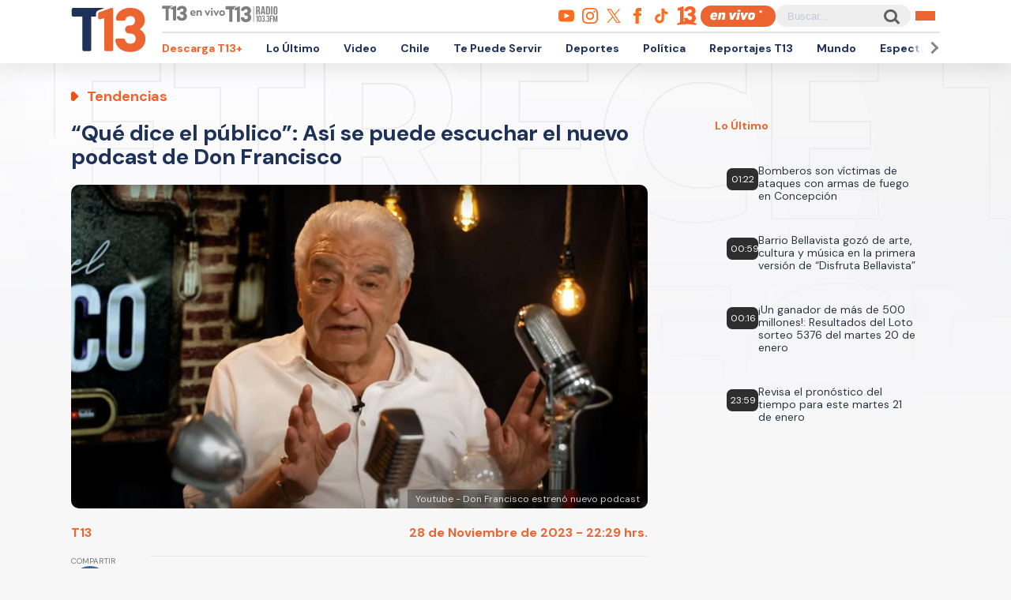

--- FILE ---
content_type: text/html; charset=UTF-8
request_url: https://rudo.video/live/t13?c3=T13&autostart=1&volume=0&tag=eyJwcmUiOiJodHRwczpcL1wvcHViYWRzLmcuZG91YmxlY2xpY2submV0XC9nYW1wYWRcL2Fkcz9pdT1cLzExMjM3MjIwN1wvRGVza3RvcFwvcHJlcm9sbF9kZXNrdG9wJmRlc2NyaXB0aW9uX3VybD1odHRwJTNBJTJGJTJGd3d3LnQxMy5jbCUyRmVuLXZpdm8mcGxjbXQ9MSZ2Y29ucD0yJnd0YT0xJmVudj12cCZpbXBsPXMmY29ycmVsYXRvcj0mdGZjZD0wJm5wYT0wJmdkZnBfcmVxPTEmb3V0cHV0PXZhc3Qmc3o9NTEyeDI4OCU3QzY0MHgzNjAlN0M2NDB4NDgwJTdDNjU2eDM2OCZjaXVfc3pzPTcyOHg5MCw5NzB4OTAsOTcweDI1MCwxOTAweDgyNSwxOTIweDc2OCw0MDB4NjAmdW52aWV3ZWRfcG9zaXRpb25fc3RhcnQ9MSZwbW5kPTAmcG14ZD0xMjAwMDAmcG1hZD0yJnBvZD0xJmN1c3RfcGFyYW1zPWNvbnRlbnRfdHlwZSUzRHZpZGVvJTI2cGxhdGZvcm0lM0RkZXNrdG9wJTI2c2l0aW8lM0R0MTMuY2wlMjZzZWNjaW9uJTNEZW4tdml2byIsInBvc3QiOiIwIiwibWlkIjp7InRhZyI6IjAiLCJ0aW1lIjpbXX0sIm92ZXIiOnsidGFnIjoiaHR0cHM6XC9cL3B1YmFkcy5nLmRvdWJsZWNsaWNrLm5ldFwvZ2FtcGFkXC9hZHM/aXU9XC8xMTIzNzIyMDdcL0Rlc2t0b3BcL292ZXJsYXkmZGVzY3JpcHRpb25fdXJsPWh0dHAlM0ElMkYlMkZ3d3cudDEzLmNsJTJGZW4tdml2byZwbGNtdD0xJnZjb25wPTImd3RhPTEmcGxjbXQ9MSZ2Y29ucD0yJnd0YT0xJmVudj12cCZpbXBsPXMmY29ycmVsYXRvcj0mdGZjZD0wJm5wYT0wJmdkZnBfcmVxPTEmb3V0cHV0PXZhc3QmdmFkX3R5cGU9bm9ubGluZWFyJnN6PTQwMHg2MCU3QzQ4MHg3MCZtaSZjdXN0X3BhcmFtcz1jb250ZW50X3R5cGUlM0R2aWRlbyUyNnBsYXRmb3JtJTNEZGVza3RvcCUyNnNpdGlvJTNEdDEzLmNsJTI2c2VjY2lvbiUzRGVuLXZpdm8iLCJ0aW1lIjpbNjBdfX0=
body_size: 5189
content:
<!DOCTYPE html>
<html>
<head>
<title>LIVE T13</title>
<meta charset="utf-8">
<meta name="viewport" content="width=device-width, user-scalable=no, initial-scale=1.0, maximum-scale=1.0, minimum-scale=1.0">
<meta http-equiv="X-UA-Compatible" content="IE=edge,chrome=1">
<meta property="og:title" content="T13">
<meta property="og:url" content="//rudo.video/live/t13">
<meta property="og:image" content="//cdn.rudo.video/assets/t13-prensa/global_f6d677163c1ae0f9689171f367d1b81817130114.jpg">
<meta property="og:type" content="video">
<link rel="shortcut icon" type="image/x-icon" href="//rudo.video/public/dpsPlayer/8.21.1.n/skins/new.dps/img/favicon.png">
<link rel="stylesheet" href="//fonts.googleapis.com/css?family=Roboto:400,400i,700,700i">
<link rel="stylesheet" href="//rudo.video/public/dpsPlayer/8.21.1.n/skins/new.dps/videojs.min.css?v=754710757">
<link rel="stylesheet" href="//rudo.video/public/dpsPlayer/8.21.1.n/skins/new.dps/ima.min.css?v=754710757">
<link rel="stylesheet" href="//rudo.video/public/dpsPlayer/8.21.1.n/skins/new.dps/style.css?v=754710757">
<script src="https://ajax.googleapis.com/ajax/libs/jquery/1.12.4/jquery.min.js"></script>
<script src="https://www.gstatic.com/cv/js/sender/v1/cast_sender.js?loadCastFramework=1"></script>
<script src="//imasdk.googleapis.com/js/sdkloader/ima3.js"></script>
<script src="//rudo.video/public/dpsPlayer/8.21.1.n/video.js?v=754710757" type="text/javascript"></script>
<script src="//rudo.video/public/dpsPlayer/8.21.1.n/plugins/videojs.ima.js?v=754710757" type="text/javascript"></script>
<script src="//rudo.video/public/dpsPlayer/8.21.1.n/plugins/videojs-contrib-ads.min.js?v=754710757" type="text/javascript"></script>
<script src="//rudo.video/public/dpsPlayer/8.21.1.n/plugins/nuevo.min.js?v=754710757" type="text/javascript"></script>
<script src="//rudo.video/public/dpsPlayer/8.21.1.n/plugins/videojs-chromecast.min.js?v=754710757"></script>
<style type="text/css">
:root{--logo-src: url("https://cdn.rudo.video/assets/t13-prensa/logo_player_a79738df607eca63c8c9d8dcf376910517130116.png");--logo-size: 30px;}</style>
<script>
      (function(i,s,o,g,r,a,m){i['GoogleAnalyticsObject']=r;i[r]=i[r]||function(){
      (i[r].q=i[r].q||[]).push(arguments)},i[r].l=1*new Date();a=s.createElement(o),
      m=s.getElementsByTagName(o)[0];a.async=1;a.src=g;m.parentNode.insertBefore(a,m)
      })(window,document,'script','//www.google-analytics.com/analytics.js','ga');
      //ga('create', 'UA-38929304-1', 'auto');
      //ga('send', 'pageview');
        </script>
    </head>
<body>
        <div class="rudo__wrapper rudo-wrapper rudo-wrapper--is-live rudo-wrapper--header-visible  " id="afterPlayer">
            <video id="rudo-video" class="video-js vjs-big-play-centered vjs-default-skin" poster="//cdn.rudo.video/assets/t13-prensa/global_f6d677163c1ae0f9689171f367d1b81817130114.jpg" ><source src="https://rudo.video/rudo.m3u8" type="application/x-mpegURL"></video>            <!--<div class="controls-banner is-hidden">-->
            <div class="controls-banner">
              <div class="controls-banner__container">
                <!--<a href="#" target="_blank">
                  <img src="https://via.placeholder.com/320x90/" alt="{title}" />
                </a>
                    <div id='div-gpt-ad-1648065987607-0' style='min-width: 320px; min-height: 50px;'>
                        <script>
                            googletag.cmd.push(function() { googletag.display('div-gpt-ad-1648065987607-0'); });
                        </script>
                    </div>-->
              </div>
            </div>

            <span class="tap-button">
                <i class="vjs-icon-volume-mute tap-button__icon" aria-hidden="true"></i>
                <span class="tap-button__label">ACTIVAR SONIDO</span>
            </span>

                          <span class="rudo__title rudo-title">
                  <span class="rudo-title__center">
                      <span class="rudo-title__label"></span>
                  </span>
                                </span>
            
            <div id="rudo-mark-box" class="rudo-mark-box rudo-mark-box--br" style="display: none;">
              <div class="rudo-mark-box__wrapper">
                <img src="https://placehold.co/100x100/" alt="{title}" class="rudo-mark-box__logo" />
              </div>
            </div>
        </div><!-- /.rudo-wrapper -->
        <script>
            var _dpssid="";
        </script>
                    <script src="https://redirector.rudo.video/mix/register/10b92cafdf3646cbc1e727f3dc76863621a327fd/t13/stream.js" type="text/javascript"></script>
                                <script>
            // GLOBAL VARS
            var durationVideo = 0;
            var Mobile=false
            var loopPlayer=false;
            var aboutTextDPS="RUDO LIVE P2P|OTT|VOD|CLIPPING|360|VR DIGITALPROSERVER.COM @ 2026";
            var aboutLinkDPS="https://www.digitalproserver.com";
            var aboutText= 'Teletrece - Noticias de Chile y el Mundo';
            var aboutLink= 'https://t13.cl';
            var mutedPlayer=false;
            var autoplayPlayer=false;
            var preloadPlayer='none';
            var streamType='live';
            var contentType='video';
            var videoAuthor='T13.cl';
            var titleVideo='LIVE T13';
            var slug='t13';
            var vkey='t13';
            var catName='t13-prensa';
            var $video       = $('#rudo-video');
            var $titleHeader = $('.rudo-title');
            var videoOnly = false;
            var scr = 0;
            var adsURL='https://rudo.video/ads/vmap/'+streamType+'/'+slug+'?url=https://www.t13.cl&tag=[base64]/[base64]';
                        var streamURL='https://redirector.rudo.video/hls-video/10b92cafdf3646cbc1e727f3dc76863621a327fd/t13/t13.smil/playlist.m3u8?auth-token=&platform=';
            var typeStreamURL='application/x-mpegurl';
            var streamAutoplay=1;
            var streamVolume=0;
            var dvr= 0;
            var liveUiDVR=false;
            var posterIMG='//cdn.rudo.video/assets/t13-prensa/global_f6d677163c1ae0f9689171f367d1b81817130114.jpg';
            var haveAds=1;
            var customBranding='1';
            var playout='1';
            var savedata='';
            var offlineFile='https://unlimited7-us.dps.live/vod/cl/dps/0/offline.mp4';
            var apiAds='0';
            var DAI=0;
            var DAITK=0;
            var dpsssai=0;
            var ASK='';
            var DV=0;
            var videoElement = '<video id="rudo-video" class="video-js vjs-big-play-centered vjs-default-skin" poster="//cdn.rudo.video/assets/t13-prensa/global_f6d677163c1ae0f9689171f367d1b81817130114.jpg" ><source src="https://rudo.video/rudo.m3u8" type="application/x-mpegURL"></video>';
            var CmC3 = 'T13';
            var urlRef = 'www.t13.cl';
            var subscription = '1';
            var st= '';
            var platform ='';
            var options = {
                id: 'rudo-video',
                disableVideoPlayPauseClick: true,
                adTagUrl: adsURL,
			vpaidMode: 'INSECURE',
			debug: true,
			adsRenderingSettings:{useStyledLinearAds:false},
			preventLateAdStart: true,
			disableCustomPlaybackForIOS10Plus: true,
                contentIsLive: true,
                prerollTimeout: 10000,
                showCountdown: true
            };
        </script>
                <script src="//rudo.video/public/dpsPlayer/8.21.1.n/live-jireh.js?v=754710757&ch=t13" type="text/javascript"></script>
                <script>
            var dpsRoolz="btlx";
            var is_postroll = false; 
var adsManager; 
var durationAds = 0;
player.on("seeked", function(e) {
    player.paused() || streamSense.notifyPlay({
        ns_st_ui: "seek"
    }, parseInt(1e3 * player.currentTime()))
});

player.on("play", function(e) {
    streamSense.notifyPlay(parseInt(1e3 * player.currentTime()));

    var unmute= new URLSearchParams(window.location.search).get('unmute');
    var new_volume  = new URLSearchParams(window.location.search).get('new_volume');

    if (unmute == 1){
        player.muted( false );
        player.play();
    }

    if (new_volume != null && new_volume >= 0 && new_volume <= 1){
        player.volume(new_volume);
    }


});

player.on("ended", function(e) {
    streamSense.notifyEnd(), reInitComscore();
    is_postroll = false;
});

player.on("pause", function(e) {
    streamSense.notifyPause(parseInt(1e3 * player.currentTime()))
});

player.on('readyforpostroll', function() {//este evento se dispara aunque no cargue la publicidad
    if(streamType=='vod'){//solo si es vod
        is_postroll = true;
    }
    
});

player.on("ads-ad-started", function(currentAds) {//se dispara este evento una vez se carga/inicia la publicidad en el player
    setTimeout(function() {
        if(player.paused()){
            var currentAds  = adsManager.getCurrentAd();
            durationAds     = parseInt(currentAds.getDuration())*1000;

            streamSense.notifyEnd();//end video
            if(streamType=='vod'){
                if(is_postroll){
                    streamSense.setLabel("ns_st_ct", "va13");//seteamos ct del ads
                }
                else if(player.currentTime()>2 && is_postroll==false ){//is midroll
                    streamSense.setLabel("ns_st_ct", "va12");//seteamos ct del ads
                }
                else{//is preroll
                    streamSense.setLabel("ns_st_ct", "va11");//seteamos ct del ads
                }
            }
            else{//live
                streamSense.setLabel("ns_st_ct", "va21");//seteamos ct del ads
            }
            streamSense.setLabel("ns_st_cl", durationAds);//seteamos ct del ads
            streamSense.notifyPlay(0)//play del ads
            
        }
    }, 20)
});

player.on("adsready", function(e) {

    adsManager = player.ima.getAdsManager();

    player.ima.addEventListener(google.ima.AdEvent.Type.SKIPPED, function() {
        if(is_postroll){
            streamSense.notifyEnd();//end ads
            streamSense.setLabel("ns_st_ct", _previous_ct);//seteamos ct del video
            streamSense.setLabel("ns_st_cl", _previous_st_cl);//seteamos la duracion anterior del video
        }
        else{
            streamSense.notifyEnd();//end ads
            streamSense.setLabel("ns_st_ct", _previous_ct);//seteamos ct del video
            streamSense.setLabel("ns_st_cl", _previous_st_cl);//seteamos la duracion anterior del video
            streamSense.notifyPlay(parseInt(1e3 * player.currentTime()));//play video
        }
    });
    player.ima.addEventListener(google.ima.AdEvent.Type.PAUSED, function() {
        var currentTimeAds = durationAds - (parseInt(adsManager.getRemainingTime())*1000);
        streamSense.notifyPause(currentTimeAds)
    });
    player.ima.addEventListener(google.ima.AdEvent.Type.RESUMED, function() {
        var currentTimeAds = durationAds - (parseInt(adsManager.getRemainingTime())*1000);
        streamSense.notifyPlay(currentTimeAds)
    });
    player.ima.addEventListener(google.ima.AdEvent.Type.COMPLETE, function() {

        if(is_postroll){
            streamSense.notifyEnd();//end ads
            streamSense.setLabel("ns_st_ct", _previous_ct);//seteamos ct del video
            streamSense.setLabel("ns_st_cl", _previous_st_cl);//seteamos la duracion anterior del video
        }
        else{
            streamSense.notifyEnd();//end ads
            streamSense.setLabel("ns_st_ct", _previous_ct);//seteamos ct del video
            streamSense.setLabel("ns_st_cl", _previous_st_cl);//seteamos la duracion anterior del video
            streamSense.notifyPlay(parseInt(1e3 * player.currentTime()));//play video
        }
        is_postroll = false;
        durationAds = 0;
    });

});

player.on('volumechange', volumem => {
        // console.log('volume change', player.volume());
        window.parent.postMessage("playerRudo-13:volumechange:" + player.volume() , "*");
});        </script>
                                        <script type="text/javascript" src="//rudo.video/public/js/comscore-6.3.4.190424.js"></script>
                        <script type="text/javascript">var streamSense; 
var _previous_ct = '';
var _previous_st_cl = 0;
function reInitComscore(){
    var _durationVideo = 0;
    if(typeof durationVideo!='undefined' && durationVideo!=''){
        _durationVideo = durationVideo;
    }
    classification_comscore = 'vc11';
    if(streamType=='vod' && parseInt(_durationVideo)>(60*10)){
        classification_comscore = 'vc12';
    }
    else if(streamType=='live'){
        classification_comscore = 'vc13';
    }
    _previous_ct = classification_comscore;
    streamSense = new ns_.StreamingAnalytics({publisherId:'6906499'});
    streamSense.setLabel("ns_site", "t13");
    streamSense.setLabel("name", "T13");
    streamSense.setLabel("ns_st_mp", "RUDO PLAYER T13");
    streamSense.setLabel("ns_st_mv", "2.0.0");
    streamSense.setLabel("c1", "2");
    streamSense.setLabel("c2", "6906499");
    streamSense.setLabel("c3", "T13");
    streamSense.setLabel("c4", "*null");
    streamSense.setLabel("c6", "*null");
    if(streamType=='live'){
        streamSense.setLabel("ns_st_cl", 0 );
        _previous_st_cl = 0;
    }
    else{
        streamSense.setLabel("ns_st_cl", parseInt(_durationVideo)*1000 );
        _previous_st_cl = parseInt(_durationVideo)*1000;
    }
    streamSense.setLabel("ns_st_ci", vkey);
    streamSense.setLabel("ns_st_ct", classification_comscore);
    streamSense.setLabel("ns_st_st", "T13");
    streamSense.setLabel("ns_st_pu", "Canal13");
    streamSense.setLabel("ns_st_ti", "*null");
    streamSense.setLabel("ns_st_pr", titleVideo);
    streamSense.setLabel("ns_st_ge", "News");
    streamSense.setLabel("ns_st_ia", "0");
    streamSense.setLabel("ns_st_ce", "*null");
    streamSense.setLabel("ns_st_ddt", "*null");
    streamSense.setLabel("ns_st_tdt", "*null");
    streamSense.setLabel("ns_st_ep", "*null");
    streamSense.setLabel("ns_st_sn", "*null");
    streamSense.setLabel("ns_st_en", "*null");
    
}
reInitComscore();</script>
                <!-- 0 1 3.139.64.248 US https: t13 01/21/2026 03:03:42 am Mozilla/5.0 (Macintosh; Intel Mac OS X 10_15_7) AppleWebKit/537.36 (KHTML, like Gecko) Chrome/131.0.0.0 Safari/537.36; ClaudeBot/1.0; +claudebot@anthropic.com) rudo.video ref https://www.t13.cl/ - 3.139.64.248 1 3.139.64.248, 3.139.64.248 -> 0 type 0 odos 0 haveads 1 16509 AMAZON-02 Amazon.com Amazon.com-false secure  -->

        <script>
          window.addEventListener('click', function(event) {
            if (!event.target.closest('video')) return;
            // Disabled on 9-16 Mode
            if (document.querySelector('.rudo-wrapper').classList.contains('mode-9-16')) return;

            const $rudoVideo = document.querySelector('#rudo-video');

            if ($rudoVideo.classList.contains('vjs-playing')) {
              player.pause();
            } else {
              player.play();
            }
          });
        </script>

        <script>
          player.ready(function() {
            if (player.textTrackSettings) {
              const modalTextTrackSettings = document.querySelector('.vjs-text-track-settings');
              if (!modalTextTrackSettings) return;
              const windowOpacity = modalTextTrackSettings.querySelector('.vjs-window-opacity');
              if (!windowOpacity) return;
              const windowOpacitySelect = windowOpacity.querySelector('select');
              if (!windowOpacitySelect) return;

              windowOpacitySelect.selectedIndex = 1;
              windowOpacitySelect.dispatchEvent(new Event('change'));
            }
          });
        </script>
    </body>
</html>


--- FILE ---
content_type: text/html; charset=utf-8
request_url: https://www.google.com/recaptcha/api2/aframe
body_size: 270
content:
<!DOCTYPE HTML><html><head><meta http-equiv="content-type" content="text/html; charset=UTF-8"></head><body><script nonce="GACX2HpE9NpxwZMON5eP7Q">/** Anti-fraud and anti-abuse applications only. See google.com/recaptcha */ try{var clients={'sodar':'https://pagead2.googlesyndication.com/pagead/sodar?'};window.addEventListener("message",function(a){try{if(a.source===window.parent){var b=JSON.parse(a.data);var c=clients[b['id']];if(c){var d=document.createElement('img');d.src=c+b['params']+'&rc='+(localStorage.getItem("rc::a")?sessionStorage.getItem("rc::b"):"");window.document.body.appendChild(d);sessionStorage.setItem("rc::e",parseInt(sessionStorage.getItem("rc::e")||0)+1);localStorage.setItem("rc::h",'1768975430393');}}}catch(b){}});window.parent.postMessage("_grecaptcha_ready", "*");}catch(b){}</script></body></html>

--- FILE ---
content_type: text/javascript;charset=utf-8
request_url: https://p1cluster.cxense.com/p1.js
body_size: 100
content:
cX.library.onP1('8nb4yfopo2rc1xqi5cden7mi8');


--- FILE ---
content_type: text/javascript;charset=utf-8
request_url: https://id.cxense.com/public/user/id?json=%7B%22identities%22%3A%5B%7B%22type%22%3A%22ckp%22%2C%22id%22%3A%22mknmam7q650xubjs%22%7D%2C%7B%22type%22%3A%22lst%22%2C%22id%22%3A%228nb4yfopo2rc1xqi5cden7mi8%22%7D%2C%7B%22type%22%3A%22cst%22%2C%22id%22%3A%228nb4yfopo2rc1xqi5cden7mi8%22%7D%5D%7D&callback=cXJsonpCB2
body_size: 208
content:
/**/
cXJsonpCB2({"httpStatus":200,"response":{"userId":"cx:1tzw17i08xtz519so02ix36znb:32732pt5qvgk1","newUser":false}})

--- FILE ---
content_type: application/javascript; charset=utf-8
request_url: https://fundingchoicesmessages.google.com/f/AGSKWxU0xd9Szc4-XIS1Ks1s_vlZINbmG04683TD1idjaK5Yhw9esPPc3fKEINT9JvieYGhkk1NRoiy6O-b84putpITWVdV7GDVq5hGMLIn_5zZ4sJOu0liGdAWA23M1_J3YSPoMGJiY52ekxYqFVYRBVlLKTyFbq4-RL1STOGhpH2l--nVCKp6LNCybn138/_-advertisement_/170x700./ad_topgray2./interstitial_ad._ad_position_
body_size: -1289
content:
window['77a8dff9-48c7-4139-b789-8ecef782c6eb'] = true;